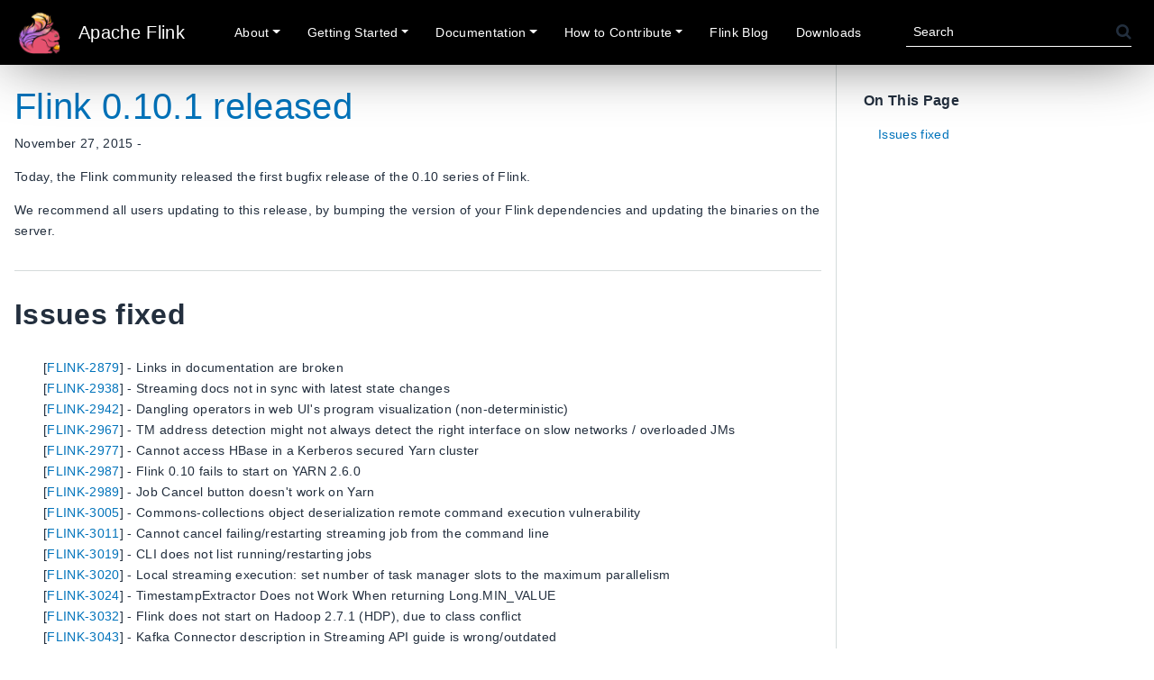

--- FILE ---
content_type: text/html
request_url: https://flink.apache.org/2015/11/27/flink-0.10.1-released/
body_size: 4180
content:

<!DOCTYPE html>
<html lang="en" dir=ZgotmplZ>

<head>
  


<link rel="stylesheet" href="/bootstrap/css/bootstrap.min.css">
<script src="/bootstrap/js/bootstrap.bundle.min.js"></script>
<link rel="stylesheet" type="text/css" href="/font-awesome/css/font-awesome.min.css">
<script src="/js/anchor.min.js"></script>
<script src="/js/flink.js"></script>
<link rel="canonical" href="https://flink.apache.org/2015/11/27/flink-0.10.1-released/">

  <meta charset="UTF-8">
<meta name="viewport" content="width=device-width, initial-scale=1.0">
<meta name="description" content="Today, the Flink community released the first bugfix release of the 0.10 series of Flink.
We recommend all users updating to this release, by bumping the version of your Flink dependencies and updating the binaries on the server.
Issues fixed # [FLINK-2879] - Links in documentation are broken [FLINK-2938] - Streaming docs not in sync with latest state changes [FLINK-2942] - Dangling operators in web UI&#39;s program visualization (non-deterministic) [FLINK-2967] - TM address detection might not always detect the right interface on slow networks / overloaded JMs [FLINK-2977] - Cannot access HBase in a Kerberos secured Yarn cluster [FLINK-2987] - Flink 0.">
<meta name="theme-color" content="#FFFFFF"><meta property="og:title" content="Flink 0.10.1 released" />
<meta property="og:description" content="Today, the Flink community released the first bugfix release of the 0.10 series of Flink.
We recommend all users updating to this release, by bumping the version of your Flink dependencies and updating the binaries on the server.
Issues fixed # [FLINK-2879] - Links in documentation are broken [FLINK-2938] - Streaming docs not in sync with latest state changes [FLINK-2942] - Dangling operators in web UI&#39;s program visualization (non-deterministic) [FLINK-2967] - TM address detection might not always detect the right interface on slow networks / overloaded JMs [FLINK-2977] - Cannot access HBase in a Kerberos secured Yarn cluster [FLINK-2987] - Flink 0." />
<meta property="og:type" content="article" />
<meta property="og:url" content="https://flink.apache.org/2015/11/27/flink-0.10.1-released/" /><meta property="article:section" content="posts" />
<meta property="article:published_time" content="2015-11-27T08:00:00+00:00" />
<meta property="article:modified_time" content="2015-11-27T08:00:00+00:00" />
<title>Flink 0.10.1 released | Apache Flink</title>
<link rel="manifest" href="/manifest.json">
<link rel="icon" href="/favicon.png" type="image/x-icon">
<link rel="stylesheet" href="/book.min.22eceb4d17baa9cdc0f57345edd6f215a40474022dfee39b63befb5fb3c596b5.css" integrity="sha256-IuzrTRe6qc3A9XNF7dbyFaQEdAIt/uObY777X7PFlrU=">
<script defer src="/en.search.min.ec7977129f2106979d8ee848362bba8faed3ae0ee724620a043090e029da674c.js" integrity="sha256-7Hl3Ep8hBpedjuhINiu6j67Trg7nJGIKBDCQ4CnaZ0w="></script>
<!--
Made with Book Theme
https://github.com/alex-shpak/hugo-book
-->

  <meta name="generator" content="Hugo 0.124.1">

    
    <script>
      var _paq = window._paq = window._paq || [];
       
       
      _paq.push(['disableCookies']);
       
      _paq.push(["setDomains", ["*.flink.apache.org","*.nightlies.apache.org/flink"]]);
      _paq.push(['trackPageView']);
      _paq.push(['enableLinkTracking']);
      (function() {
        var u="//analytics.apache.org/";
        _paq.push(['setTrackerUrl', u+'matomo.php']);
        _paq.push(['setSiteId', '1']);
        var d=document, g=d.createElement('script'), s=d.getElementsByTagName('script')[0];
        g.async=true; g.src=u+'matomo.js'; s.parentNode.insertBefore(g,s);
      })();
    </script>
    
</head>

<body dir=ZgotmplZ>
  


<header>
  <nav class="navbar navbar-expand-xl">
    <div class="container-fluid">
      <a class="navbar-brand" href="/">
        <img src="/img/logo/png/100/flink_squirrel_100_color.png" alt="Apache Flink" height="47" width="47" class="d-inline-block align-text-middle">
        <span>Apache Flink</span>
      </a>
      <button class="navbar-toggler" type="button" data-bs-toggle="collapse" data-bs-target="#navbarSupportedContent" aria-controls="navbarSupportedContent" aria-expanded="false" aria-label="Toggle navigation">
          <i class="fa fa-bars navbar-toggler-icon"></i>
      </button>
      <div class="collapse navbar-collapse" id="navbarSupportedContent">
        <ul class="navbar-nav">
          





    
      
  
    <li class="nav-item dropdown">
      <a class="nav-link dropdown-toggle" href="#" role="button" data-bs-toggle="dropdown" aria-expanded="false">About</a>
      <ul class="dropdown-menu">
        
          <li>
            
  
    <a class="dropdown-item" href="/what-is-flink/flink-architecture/">Architecture</a>
  

          </li>
        
          <li>
            
  
    <a class="dropdown-item" href="/what-is-flink/flink-applications/">Applications</a>
  

          </li>
        
          <li>
            
  
    <a class="dropdown-item" href="/what-is-flink/flink-operations/">Operations</a>
  

          </li>
        
          <li>
            
  
    <a class="dropdown-item" href="/what-is-flink/use-cases/">Use Cases</a>
  

          </li>
        
          <li>
            
  
    <a class="dropdown-item" href="/what-is-flink/powered-by/">Powered By</a>
  

          </li>
        
          <li>
            
  
    <a class="dropdown-item" href="/what-is-flink/roadmap/">Roadmap</a>
  

          </li>
        
          <li>
            
  
    <a class="dropdown-item" href="/what-is-flink/community/">Community & Project Info</a>
  

          </li>
        
          <li>
            
  
    <a class="dropdown-item" href="/what-is-flink/security/">Security</a>
  

          </li>
        
          <li>
            
  
    <a class="dropdown-item" href="/what-is-flink/special-thanks/">Special Thanks</a>
  

          </li>
        
      </ul>
    </li>
  

    
      
  
    <li class="nav-item dropdown">
      <a class="nav-link dropdown-toggle" href="#" role="button" data-bs-toggle="dropdown" aria-expanded="false">Getting Started</a>
      <ul class="dropdown-menu">
        
          <li>
            
  
    <a class="dropdown-item" href="https://nightlies.apache.org/flink/flink-docs-stable/docs/try-flink/local_installation/">With Flink<i class="link fa fa-external-link title" aria-hidden="true"></i>
    </a>
  

          </li>
        
          <li>
            
  
    <a class="dropdown-item" href="https://nightlies.apache.org/flink/flink-kubernetes-operator-docs-stable/docs/try-flink-kubernetes-operator/quick-start/">With Flink Kubernetes Operator<i class="link fa fa-external-link title" aria-hidden="true"></i>
    </a>
  

          </li>
        
          <li>
            
  
    <a class="dropdown-item" href="https://nightlies.apache.org/flink/flink-cdc-docs-stable/docs/get-started/introduction/">With Flink CDC<i class="link fa fa-external-link title" aria-hidden="true"></i>
    </a>
  

          </li>
        
          <li>
            
  
    <a class="dropdown-item" href="https://nightlies.apache.org/flink/flink-agents-docs-latest/docs/get-started/overview/">With Flink Agents<i class="link fa fa-external-link title" aria-hidden="true"></i>
    </a>
  

          </li>
        
          <li>
            
  
    <a class="dropdown-item" href="https://nightlies.apache.org/flink/flink-ml-docs-stable/docs/try-flink-ml/quick-start/">With Flink ML<i class="link fa fa-external-link title" aria-hidden="true"></i>
    </a>
  

          </li>
        
          <li>
            
  
    <a class="dropdown-item" href="https://nightlies.apache.org/flink/flink-docs-stable/docs/learn-flink/overview/">Training Course<i class="link fa fa-external-link title" aria-hidden="true"></i>
    </a>
  

          </li>
        
          <li>
            
  
    <a class="dropdown-item" href="https://nightlies.apache.org/flink/flink-statefun-docs-stable/getting-started/project-setup.html">With Flink Stateful Functions<i class="link fa fa-external-link title" aria-hidden="true"></i>
    </a>
  

          </li>
        
      </ul>
    </li>
  

    
      
  
    <li class="nav-item dropdown">
      <a class="nav-link dropdown-toggle" href="#" role="button" data-bs-toggle="dropdown" aria-expanded="false">Documentation</a>
      <ul class="dropdown-menu">
        
          <li>
            
  
    <a class="dropdown-item" href="https://nightlies.apache.org/flink/flink-docs-stable/">Flink 2.2 (stable)<i class="link fa fa-external-link title" aria-hidden="true"></i>
    </a>
  

          </li>
        
          <li>
            
  
    <a class="dropdown-item" href="https://nightlies.apache.org/flink/flink-docs-lts/">Flink 1.20 (LTS)<i class="link fa fa-external-link title" aria-hidden="true"></i>
    </a>
  

          </li>
        
          <li>
            
  
    <a class="dropdown-item" href="https://nightlies.apache.org/flink/flink-docs-master/">Flink Master (snapshot)<i class="link fa fa-external-link title" aria-hidden="true"></i>
    </a>
  

          </li>
        
          <li>
            
  
    <a class="dropdown-item" href="https://nightlies.apache.org/flink/flink-kubernetes-operator-docs-stable/">Kubernetes Operator 1.13 (latest)<i class="link fa fa-external-link title" aria-hidden="true"></i>
    </a>
  

          </li>
        
          <li>
            
  
    <a class="dropdown-item" href="https://nightlies.apache.org/flink/flink-kubernetes-operator-docs-main">Kubernetes Operator Main (snapshot)<i class="link fa fa-external-link title" aria-hidden="true"></i>
    </a>
  

          </li>
        
          <li>
            
  
    <a class="dropdown-item" href="https://nightlies.apache.org/flink/flink-cdc-docs-stable">CDC 3.5 (stable)<i class="link fa fa-external-link title" aria-hidden="true"></i>
    </a>
  

          </li>
        
          <li>
            
  
    <a class="dropdown-item" href="https://nightlies.apache.org/flink/flink-cdc-docs-master">CDC Master (snapshot)<i class="link fa fa-external-link title" aria-hidden="true"></i>
    </a>
  

          </li>
        
          <li>
            
  
    <a class="dropdown-item" href="https://nightlies.apache.org/flink/flink-agents-docs-latest/">Agents 0.1 (latest)<i class="link fa fa-external-link title" aria-hidden="true"></i>
    </a>
  

          </li>
        
          <li>
            
  
    <a class="dropdown-item" href="https://nightlies.apache.org/flink/flink-agents-docs-main/">Agents Main (snapshot)<i class="link fa fa-external-link title" aria-hidden="true"></i>
    </a>
  

          </li>
        
          <li>
            
  
    <a class="dropdown-item" href="https://nightlies.apache.org/flink/flink-ml-docs-stable/">ML 2.3 (stable)<i class="link fa fa-external-link title" aria-hidden="true"></i>
    </a>
  

          </li>
        
          <li>
            
  
    <a class="dropdown-item" href="https://nightlies.apache.org/flink/flink-ml-docs-master">ML Master (snapshot)<i class="link fa fa-external-link title" aria-hidden="true"></i>
    </a>
  

          </li>
        
          <li>
            
  
    <a class="dropdown-item" href="https://nightlies.apache.org/flink/flink-statefun-docs-stable/">Stateful Functions 3.3 (stable)<i class="link fa fa-external-link title" aria-hidden="true"></i>
    </a>
  

          </li>
        
          <li>
            
  
    <a class="dropdown-item" href="https://nightlies.apache.org/flink/flink-statefun-docs-master">Stateful Functions Master (snapshot)<i class="link fa fa-external-link title" aria-hidden="true"></i>
    </a>
  

          </li>
        
      </ul>
    </li>
  

    
      
  
    <li class="nav-item dropdown">
      <a class="nav-link dropdown-toggle" href="#" role="button" data-bs-toggle="dropdown" aria-expanded="false">How to Contribute</a>
      <ul class="dropdown-menu">
        
          <li>
            
  
    <a class="dropdown-item" href="/how-to-contribute/overview/">Overview</a>
  

          </li>
        
          <li>
            
  
    <a class="dropdown-item" href="/how-to-contribute/contribute-code/">Contribute Code</a>
  

          </li>
        
          <li>
            
  
    <a class="dropdown-item" href="/how-to-contribute/reviewing-prs/">Review Pull Requests</a>
  

          </li>
        
          <li>
            
  
    <a class="dropdown-item" href="/how-to-contribute/code-style-and-quality-preamble/">Code Style and Quality Guide</a>
  

          </li>
        
          <li>
            
  
    <a class="dropdown-item" href="/how-to-contribute/contribute-documentation/">Contribute Documentation</a>
  

          </li>
        
          <li>
            
  
    <a class="dropdown-item" href="/how-to-contribute/documentation-style-guide/">Documentation Style Guide</a>
  

          </li>
        
          <li>
            
  
    <a class="dropdown-item" href="/how-to-contribute/improve-website/">Contribute to the Website</a>
  

          </li>
        
          <li>
            
  
    <a class="dropdown-item" href="/how-to-contribute/getting-help/">Getting Help</a>
  

          </li>
        
      </ul>
    </li>
  

    


    
      
  
    <li class="nav-item">
      
  
    <a class="nav-link" href="/posts/">Flink Blog</a>
  

    </li>
  

    
      
  
    <li class="nav-item">
      
  
    <a class="nav-link" href="/downloads/">Downloads</a>
  

    </li>
  

    


    









        </ul>
        <div class="book-search">
          <div class="book-search-spinner hidden">
            <i class="fa fa-refresh fa-spin"></i>
          </div>
          <form class="search-bar d-flex" onsubmit="return false;"su>
            <input type="text" id="book-search-input" placeholder="Search" aria-label="Search" maxlength="64" data-hotkeys="s/">
            <i class="fa fa-search search"></i>
            <i class="fa fa-circle-o-notch fa-spin spinner"></i>
          </form>
          <div class="book-search-spinner hidden"></div>
          <ul id="book-search-results"></ul>
        </div>
      </div>
    </div>
  </nav>
  <div class="navbar-clearfix"></div>
</header>
 
  
      <main class="flex">
        <section class="container book-page">
          
<article class="markdown">
    <h1>
        <a href="/2015/11/27/flink-0.10.1-released/">Flink 0.10.1 released</a>
    </h1>
    


  November 27, 2015 -





    <p><p>Today, the Flink community released the first bugfix release of the 0.10 series of Flink.</p>
<p>We recommend all users updating to this release, by bumping the version of your Flink dependencies and updating the binaries on the server.</p>
<h2 id="issues-fixed">
  Issues fixed
  <a class="anchor" href="#issues-fixed">#</a>
</h2>
<ul class="list-unstyled">
<li>[<a href='https://issues.apache.org/jira/browse/FLINK-2879'>FLINK-2879</a>] -         Links in documentation are broken
</li>
<li>[<a href='https://issues.apache.org/jira/browse/FLINK-2938'>FLINK-2938</a>] -         Streaming docs not in sync with latest state changes
</li>
<li>[<a href='https://issues.apache.org/jira/browse/FLINK-2942'>FLINK-2942</a>] -         Dangling operators in web UI&#39;s program visualization (non-deterministic)
</li>
<li>[<a href='https://issues.apache.org/jira/browse/FLINK-2967'>FLINK-2967</a>] -         TM address detection might not always detect the right interface on slow networks / overloaded JMs
</li>
<li>[<a href='https://issues.apache.org/jira/browse/FLINK-2977'>FLINK-2977</a>] -         Cannot access HBase in a Kerberos secured Yarn cluster
</li>
<li>[<a href='https://issues.apache.org/jira/browse/FLINK-2987'>FLINK-2987</a>] -         Flink 0.10 fails to start on YARN 2.6.0
</li>
<li>[<a href='https://issues.apache.org/jira/browse/FLINK-2989'>FLINK-2989</a>] -         Job Cancel button doesn&#39;t work on Yarn
</li>
<li>[<a href='https://issues.apache.org/jira/browse/FLINK-3005'>FLINK-3005</a>] -         Commons-collections object deserialization remote command execution vulnerability
</li>
<li>[<a href='https://issues.apache.org/jira/browse/FLINK-3011'>FLINK-3011</a>] -         Cannot cancel failing/restarting streaming job from the command line
</li>
<li>[<a href='https://issues.apache.org/jira/browse/FLINK-3019'>FLINK-3019</a>] -         CLI does not list running/restarting jobs
</li>
<li>[<a href='https://issues.apache.org/jira/browse/FLINK-3020'>FLINK-3020</a>] -         Local streaming execution: set number of task manager slots to the maximum parallelism
</li>
<li>[<a href='https://issues.apache.org/jira/browse/FLINK-3024'>FLINK-3024</a>] -         TimestampExtractor Does not Work When returning Long.MIN_VALUE
</li>
<li>[<a href='https://issues.apache.org/jira/browse/FLINK-3032'>FLINK-3032</a>] -         Flink does not start on Hadoop 2.7.1 (HDP), due to class conflict
</li>
<li>[<a href='https://issues.apache.org/jira/browse/FLINK-3043'>FLINK-3043</a>] -         Kafka Connector description in Streaming API guide is wrong/outdated
</li>
<li>[<a href='https://issues.apache.org/jira/browse/FLINK-3047'>FLINK-3047</a>] -         Local batch execution: set number of task manager slots to the maximum parallelism
</li>
<li>[<a href='https://issues.apache.org/jira/browse/FLINK-3052'>FLINK-3052</a>] -         Optimizer does not push properties out of bulk iterations
</li>
<li>[<a href='https://issues.apache.org/jira/browse/FLINK-2966'>FLINK-2966</a>] -         Improve the way job duration is reported on web frontend.
</li>
<li>[<a href='https://issues.apache.org/jira/browse/FLINK-2974'>FLINK-2974</a>] -         Add periodic offset commit to Kafka Consumer if checkpointing is disabled
</li>
<li>[<a href='https://issues.apache.org/jira/browse/FLINK-3028'>FLINK-3028</a>] -         Cannot cancel restarting job via web frontend
</li>
<li>[<a href='https://issues.apache.org/jira/browse/FLINK-3040'>FLINK-3040</a>] -         Add docs describing how to configure State Backends
</li>
<li>[<a href='https://issues.apache.org/jira/browse/FLINK-3041'>FLINK-3041</a>] -         Twitter Streaming Description section of Streaming Programming guide refers to an incorrect example &#39;TwitterLocal&#39;
</li>
</ul>
</p>
</article>

          



  
    
    <div class="edit-this-page">
      <p>
        <a href="https://cwiki.apache.org/confluence/display/FLINK/Flink+Translation+Specifications">Want to contribute translation?</a>
      </p>
      <p>
        <a href="//github.com/apache/flink-web/edit/asf-site/docs/content/posts/2015-11-27-release-0.10.1.md">
          Edit This Page<i class="fa fa-edit fa-fw"></i> 
        </a>
      </p>
    </div>

        </section>
        
          <aside class="book-toc">
            


<nav id="TableOfContents"><h3>On This Page <a href="javascript:void(0)" class="toc" onclick="collapseToc()"><i class="fa fa-times" aria-hidden="true"></i></a></h3>
  <ul>
    <li>
      <ul>
        <li><a href="#issues-fixed">Issues fixed</a></li>
      </ul>
    </li>
  </ul>
</nav>


          </aside>
          <aside class="expand-toc hidden">
            <a class="toc" onclick="expandToc()" href="javascript:void(0)">
              <i class="fa fa-bars" aria-hidden="true"></i>
            </a>
          </aside>
        
      </main>

      <footer>
        


<div class="separator"></div>
<div class="panels">
  <div class="wrapper">
      <div class="panel">
        <ul>
          <li>
            <a href="https://flink-packages.org/">flink-packages.org</a>
          </li>
          <li>
            <a href="https://www.apache.org/">Apache Software Foundation</a>
          </li>
          <li>
            <a href="https://www.apache.org/licenses/">License</a>
          </li>
          
          
          
            
          
            
          
          

          
            
              
            
          
            
              
                <li>
                  <a  href="/zh/">
                    <i class="fa fa-globe" aria-hidden="true"></i>&nbsp;中文版
                  </a>
                </li>
              
            
          
       </ul>
      </div>
      <div class="panel">
        <ul>
          <li>
            <a href="/what-is-flink/security">Security</a-->
          </li>
          <li>
            <a href="https://www.apache.org/foundation/sponsorship.html">Donate</a>
          </li>
          <li>
            <a href="https://www.apache.org/foundation/thanks.html">Thanks</a>
          </li>
       </ul>
      </div>
      <div class="panel icons">
        <div>
          <a href="/posts">
            <div class="icon flink-blog-icon"></div>
            <span>Flink blog</span>
          </a>
        </div>
        <div>
          <a href="https://github.com/apache/flink">
            <div class="icon flink-github-icon"></div>
            <span>Github</span>
          </a>
        </div>
        <div>
          <a href="https://twitter.com/apacheflink">
            <div class="icon flink-twitter-icon"></div>
            <span>Twitter</span>
          </a>
        </div>
      </div>
  </div>
</div>

<hr/>

<div class="container disclaimer">
  <p>The contents of this website are © 2024 Apache Software Foundation under the terms of the Apache License v2. Apache Flink, Flink, and the Flink logo are either registered trademarks or trademarks of The Apache Software Foundation in the United States and other countries.</p>
</div>



      </footer>
    
  </body>
</html>








--- FILE ---
content_type: text/css
request_url: https://flink.apache.org/book.min.22eceb4d17baa9cdc0f57345edd6f215a40474022dfee39b63befb5fb3c596b5.css
body_size: 8252
content:
.navbar{--bs-navbar-color:var(--navbar-text-color);--bs-navbar-hover-color:var(--navbar-text-color);--bs-navbar-padding-y:0;--bs-navbar-active-color:var(--navbar-text-color)}ul.navbar-nav{--bs-nav-link-font-size:14px;--bs-nav-link-font-weight:400;--bs-nav-link-padding-x:25px;--bs-nav-link-padding-y:0}ul.navbar-nav .nav-link{--bs-navbar-nav-link-padding-x:0;--bs-navbar-nav-link-padding-y:0}.dropdown-menu{--bs-dropdown-spacer:10px;--bs-dropdown-border-radius:0;--bs-dropdown-border-width:0;--bs-dropdown-bg:var(--navbar-dropdown-background-color);--bs-dropdown-padding-x:0;--bs-dropdown-padding-y:0;--bs-dropdown-item-padding-y:20px;--bs-dropdown-link-color:var(--navbar-text-color);--bs-dropdown-font-size:14px}:root{--color-link:#0073BB;--color-hover-link:#0A4A74;--color-visited-link:var(--color-link);--color-hover-visited-link:var(--color-hover-link);--footer-background-color:#F2F3F380;--footer-link-color:var(--body-font-color);--footer-link-hover-color:#0A4A74;--footer-link-visited-color:var(--body-font-color);--footer-link-visited-hover-color:#6B40B2;--body-background:white;--body-background-alt:#F2F3F3;--body-font-color:#232F3E;--button-text-color:#232f3e;--button-background-color:#C679D4;--button-hover-text-color:#232f3e;--button-hover-background-color:#B26DBF;--button-pressed-text-color:#232f3e;--button-pressed-background-color:#9E61AA;--hero-font-color:white;--border-color:#D5DBDB;--toc-border-color:var(--border-color);--toc-expand-font-color:white;--toc-collapse-font-color:var(--body-background);--toc-collapse-background-color:white;--toc-collapse-hover-font-color:rgba(--body-background);--toc-collapse-hover-background-color:rgba(255, 255, 255, 0.6);--table-header-background-color:rgba(0, 0, 0, 0.8);--table-header-text-color:white;--button-accent:#17202C;--icon-filter:none;--card-background-color:white;--hint-color-info:#6bf;--hint-color-warning:#fd6;--hint-color-danger:#f66;--accent-color:#7A3587;--navbar-background-colour:black;--navbar-text-color:white;--navbar-accent-color:var(--accent-color);--navbar-dropdown-background-color:#2a2e33;--navbar-dropdown-hover-background-color:var(--navbar-accent-color);--navbar-dropdown-hover-text-color:var(--navbar-text-color);--code-inline-block-background-color:#EAEDED;--code-inline-block-text-color:#232F3E;--powered-by-flink-background-colour:white}/*!normalize.css v8.0.1 | MIT License | github.com/necolas/normalize.css*/html{line-height:1.15;-webkit-text-size-adjust:100%}body{margin:0}main{display:block}h1{font-size:2em;margin:.67em 0}hr{box-sizing:content-box;height:0;overflow:visible}pre{font-family:monospace,monospace;font-size:1em}a{background-color:transparent}abbr[title]{border-bottom:none;text-decoration:underline;text-decoration:underline dotted}b,strong{font-weight:bolder}code,kbd,samp{font-family:monospace,monospace;font-size:1em}small{font-size:80%}sub,sup{font-size:75%;line-height:0;position:relative;vertical-align:baseline}sub{bottom:-.25em}sup{top:-.5em}img{border-style:none}button,input,optgroup,select,textarea{font-family:inherit;font-size:100%;line-height:1.15;margin:0}button,input{overflow:visible}button,select{text-transform:none}button,[type=button],[type=reset],[type=submit]{-webkit-appearance:button}button::-moz-focus-inner,[type=button]::-moz-focus-inner,[type=reset]::-moz-focus-inner,[type=submit]::-moz-focus-inner{border-style:none;padding:0}button:-moz-focusring,[type=button]:-moz-focusring,[type=reset]:-moz-focusring,[type=submit]:-moz-focusring{outline:1px dotted ButtonText}fieldset{padding:.35em .75em .625em}legend{box-sizing:border-box;color:inherit;display:table;max-width:100%;padding:0;white-space:normal}progress{vertical-align:baseline}textarea{overflow:auto}[type=checkbox],[type=radio]{box-sizing:border-box;padding:0}[type=number]::-webkit-inner-spin-button,[type=number]::-webkit-outer-spin-button{height:auto}[type=search]{-webkit-appearance:textfield;outline-offset:-2px}[type=search]::-webkit-search-decoration{-webkit-appearance:none}::-webkit-file-upload-button{-webkit-appearance:button;font:inherit}details{display:block}summary{display:list-item}template{display:none}[hidden]{display:none}.flex{display:flex}.flex-auto{flex:auto}.flex-even{flex:1 1}.flex-wrap{flex-wrap:wrap}.justify-start{justify-content:flex-start}.justify-end{justify-content:flex-end}.justify-center{justify-content:center}.justify-between{justify-content:space-between}.align-center{align-items:center}.mx-auto{margin:0 auto}.text-center{text-align:center}.text-left{text-align:left}.text-right{text-align:right}.hidden{display:none}input.toggle{height:0;width:0;overflow:hidden;opacity:0;position:absolute}.clearfix::after{content:"";display:table;clear:both}html{font-size:16px;scroll-behavior:smooth;touch-action:manipulation}body{min-width:20rem;color:var(--body-font-color);background:var(--body-background);letter-spacing:.33px;font-weight:400;text-rendering:optimizeLegibility;-webkit-font-smoothing:antialiased;-moz-osx-font-smoothing:grayscale;box-sizing:border-box}body *{box-sizing:inherit}h1,h2,h3,h4,h5{font-weight:400}a{text-decoration:none;color:var(--color-link)}img{vertical-align:baseline}:focus{outline-style:auto;outline-color:currentColor;outline-color:-webkit-focus-ring-color}aside nav ul{padding:0;margin:0;list-style:none}aside nav ul li{margin:1em 0;position:relative}aside nav ul a{display:block}aside nav ul a:hover{opacity:.5}aside nav ul ul{padding-inline-start:1rem}ul.pagination{display:flex;justify-content:center;list-style-type:none}ul.pagination .page-item a{padding:1rem}.container{max-width:100rem;margin:0 auto}.book-icon{filter:var(--icon-filter)}.book-brand{margin-top:0}.book-brand img{height:1.5em;width:auto;vertical-align:middle;margin-inline-end:.5rem}.book-menu{flex:0 0 16rem;font-size:.875rem}.book-menu nav{width:16rem;padding:1rem;background:var(--body-background);position:fixed;top:0;bottom:0;overflow-x:hidden;overflow-y:auto}.book-menu a,.book-menu label{color:inherit;cursor:pointer;word-wrap:break-word}.book-menu a.active{color:var(--color-link)}.book-menu input.toggle+label+ul{display:none}.book-menu input.toggle:checked+label+ul{display:block}.book-section-flat{margin-bottom:2rem}.book-section-flat:not(:first-child){margin-top:2rem}.book-section-flat>a,.book-section-flat>span,.book-section-flat>label{font-weight:bolder}.book-section-flat>ul{padding-inline-start:0}.book-page{min-width:20rem;flex-grow:1;padding:1rem}.book-post{margin-bottom:3rem}.book-header{display:none;margin-bottom:1rem}.book-header label{line-height:0}.book-search{position:relative;margin:1rem 0;border-bottom:1px solid transparent}.book-search input{width:100%;padding:.5rem;border:0;border-radius:.25rem;background:var(--gray-100);color:var(--body-font-color)}.book-search input:required+.book-search-spinner{display:block}.book-search .book-search-spinner{position:absolute;top:0;margin:.5rem;margin-inline-start:calc(100% - 1.5rem);width:1rem;height:1rem;border:1px solid transparent;border-top-color:var(--body-font-color);border-radius:50%;animation:spin 1s ease infinite}@keyframes spin{100%{transform:rotate(360deg)}}.book-search small{opacity:.5}.book-toc{flex:0 0 16rem;font-size:.75rem}.book-toc nav{width:16rem;padding:1rem;position:fixed;top:0;bottom:0;overflow-x:hidden;overflow-y:auto}.book-toc img{height:1em}.book-toc nav>ul>li:first-child{margin-top:0}.book-footer{padding-top:1rem;font-size:.875rem}.book-footer img{height:1em;margin-inline-end:.5rem}.book-comments{margin-top:1rem}.book-languages{position:relative;overflow:visible;padding:1rem;margin:-1rem}.book-languages ul{margin:0;padding:0;list-style:none}.book-languages ul li{white-space:nowrap;cursor:pointer}.book-languages:hover .book-languages-list,.book-languages:focus .book-languages-list,.book-languages:focus-within .book-languages-list{display:block}.book-languages .book-languages-list{display:none;position:absolute;bottom:100%;left:0;padding:.5rem 0;background:var(--body-background);box-shadow:0 0 .25rem rgba(0,0,0,.1)}.book-languages .book-languages-list li img{opacity:.25}.book-languages .book-languages-list li.active img,.book-languages .book-languages-list li:hover img{opacity:initial}.book-languages .book-languages-list a{color:inherit;padding:.5rem 1rem}.book-home{padding:1rem}aside nav,.book-page,.book-header aside,.markdown{transition:.2s ease-in-out;transition-property:transform,margin,opacity,visibility;will-change:transform,margin,opacity}@media screen and (max-width:56rem){#menu-control,#toc-control{display:inline}.book-menu{visibility:hidden;margin-inline-start:-16rem;font-size:16px;z-index:1}.book-toc{display:none}.book-header{display:block}#menu-control:focus~main label[for=menu-control]{outline-style:auto;outline-color:currentColor;outline-color:-webkit-focus-ring-color}#menu-control:checked~main .book-menu{visibility:initial}#menu-control:checked~main .book-menu nav{transform:translateX(16rem);box-shadow:0 0 .5rem rgba(0,0,0,.1)}#menu-control:checked~main .book-page{opacity:.25}#menu-control:checked~main .book-menu-overlay{display:block;position:absolute;top:0;bottom:0;left:0;right:0}#toc-control:focus~main label[for=toc-control]{outline-style:auto;outline-color:currentColor;outline-color:-webkit-focus-ring-color}#toc-control:checked~main .book-header aside{display:block}body[dir=rtl] #menu-control:checked+main .book-menu nav{transform:translateX(-16rem)}}@media screen and (min-width:100rem){.book-page,.book-menu nav,.book-toc nav{padding:2rem 1rem}}body{font-family:helvetica neue,Helvetica,Arial,sans-serif}code{font-family:menlo,lucida console,monospace}@font-face{font-family:glyphicons halflings;src:url(../font-glyphicons/glyphicons-halflings-regular.eot);src:url(../font-glyphicons/glyphicons-halflings-regular.eot?#iefix)format("embedded-opentype"),url(../font-glyphicons/glyphicons-halflings-regular.woff2)format("woff2"),url(../font-glyphicons/glyphicons-halflings-regular.woff)format("woff"),url(../font-glyphicons/glyphicons-halflings-regular.ttf)format("truetype"),url(../font-glyphicons/glyphicons-halflings-regular.svg#glyphicons_halflingsregular)format("svg")}.glyphicon{position:relative;top:1px;display:inline-block;font-family:glyphicons halflings;font-style:normal;font-weight:400;line-height:1;-webkit-font-smoothing:antialiased;-moz-osx-font-smoothing:grayscale}.glyphicon-asterisk:before{content:"\2a"}.glyphicon-plus:before{content:"\2b"}.glyphicon-eur:before,.glyphicon-euro:before{content:"\20ac"}.glyphicon-minus:before{content:"\2212"}.glyphicon-cloud:before{content:"\2601"}.glyphicon-envelope:before{content:"\2709"}.glyphicon-pencil:before{content:"\270f"}.glyphicon-glass:before{content:"\e001"}.glyphicon-music:before{content:"\e002"}.glyphicon-search:before{content:"\e003"}.glyphicon-heart:before{content:"\e005"}.glyphicon-star:before{content:"\e006"}.glyphicon-star-empty:before{content:"\e007"}.glyphicon-user:before{content:"\e008"}.glyphicon-film:before{content:"\e009"}.glyphicon-th-large:before{content:"\e010"}.glyphicon-th:before{content:"\e011"}.glyphicon-th-list:before{content:"\e012"}.glyphicon-ok:before{content:"\e013"}.glyphicon-remove:before{content:"\e014"}.glyphicon-zoom-in:before{content:"\e015"}.glyphicon-zoom-out:before{content:"\e016"}.glyphicon-off:before{content:"\e017"}.glyphicon-signal:before{content:"\e018"}.glyphicon-cog:before{content:"\e019"}.glyphicon-trash:before{content:"\e020"}.glyphicon-home:before{content:"\e021"}.glyphicon-file:before{content:"\e022"}.glyphicon-time:before{content:"\e023"}.glyphicon-road:before{content:"\e024"}.glyphicon-download-alt:before{content:"\e025"}.glyphicon-download:before{content:"\e026"}.glyphicon-upload:before{content:"\e027"}.glyphicon-inbox:before{content:"\e028"}.glyphicon-play-circle:before{content:"\e029"}.glyphicon-repeat:before{content:"\e030"}.glyphicon-refresh:before{content:"\e031"}.glyphicon-list-alt:before{content:"\e032"}.glyphicon-lock:before{content:"\e033"}.glyphicon-flag:before{content:"\e034"}.glyphicon-headphones:before{content:"\e035"}.glyphicon-volume-off:before{content:"\e036"}.glyphicon-volume-down:before{content:"\e037"}.glyphicon-volume-up:before{content:"\e038"}.glyphicon-qrcode:before{content:"\e039"}.glyphicon-barcode:before{content:"\e040"}.glyphicon-tag:before{content:"\e041"}.glyphicon-tags:before{content:"\e042"}.glyphicon-book:before{content:"\e043"}.glyphicon-bookmark:before{content:"\e044"}.glyphicon-print:before{content:"\e045"}.glyphicon-camera:before{content:"\e046"}.glyphicon-font:before{content:"\e047"}.glyphicon-bold:before{content:"\e048"}.glyphicon-italic:before{content:"\e049"}.glyphicon-text-height:before{content:"\e050"}.glyphicon-text-width:before{content:"\e051"}.glyphicon-align-left:before{content:"\e052"}.glyphicon-align-center:before{content:"\e053"}.glyphicon-align-right:before{content:"\e054"}.glyphicon-align-justify:before{content:"\e055"}.glyphicon-list:before{content:"\e056"}.glyphicon-indent-left:before{content:"\e057"}.glyphicon-indent-right:before{content:"\e058"}.glyphicon-facetime-video:before{content:"\e059"}.glyphicon-picture:before{content:"\e060"}.glyphicon-map-marker:before{content:"\e062"}.glyphicon-adjust:before{content:"\e063"}.glyphicon-tint:before{content:"\e064"}.glyphicon-edit:before{content:"\e065"}.glyphicon-share:before{content:"\e066"}.glyphicon-check:before{content:"\e067"}.glyphicon-move:before{content:"\e068"}.glyphicon-step-backward:before{content:"\e069"}.glyphicon-fast-backward:before{content:"\e070"}.glyphicon-backward:before{content:"\e071"}.glyphicon-play:before{content:"\e072"}.glyphicon-pause:before{content:"\e073"}.glyphicon-stop:before{content:"\e074"}.glyphicon-forward:before{content:"\e075"}.glyphicon-fast-forward:before{content:"\e076"}.glyphicon-step-forward:before{content:"\e077"}.glyphicon-eject:before{content:"\e078"}.glyphicon-chevron-left:before{content:"\e079"}.glyphicon-chevron-right:before{content:"\e080"}.glyphicon-plus-sign:before{content:"\e081"}.glyphicon-minus-sign:before{content:"\e082"}.glyphicon-remove-sign:before{content:"\e083"}.glyphicon-ok-sign:before{content:"\e084"}.glyphicon-question-sign:before{content:"\e085"}.glyphicon-info-sign:before{content:"\e086"}.glyphicon-screenshot:before{content:"\e087"}.glyphicon-remove-circle:before{content:"\e088"}.glyphicon-ok-circle:before{content:"\e089"}.glyphicon-ban-circle:before{content:"\e090"}.glyphicon-arrow-left:before{content:"\e091"}.glyphicon-arrow-right:before{content:"\e092"}.glyphicon-arrow-up:before{content:"\e093"}.glyphicon-arrow-down:before{content:"\e094"}.glyphicon-share-alt:before{content:"\e095"}.glyphicon-resize-full:before{content:"\e096"}.glyphicon-resize-small:before{content:"\e097"}.glyphicon-exclamation-sign:before{content:"\e101"}.glyphicon-gift:before{content:"\e102"}.glyphicon-leaf:before{content:"\e103"}.glyphicon-fire:before{content:"\e104"}.glyphicon-eye-open:before{content:"\e105"}.glyphicon-eye-close:before{content:"\e106"}.glyphicon-warning-sign:before{content:"\e107"}.glyphicon-plane:before{content:"\e108"}.glyphicon-calendar:before{content:"\e109"}.glyphicon-random:before{content:"\e110"}.glyphicon-comment:before{content:"\e111"}.glyphicon-magnet:before{content:"\e112"}.glyphicon-chevron-up:before{content:"\e113"}.glyphicon-chevron-down:before{content:"\e114"}.glyphicon-retweet:before{content:"\e115"}.glyphicon-shopping-cart:before{content:"\e116"}.glyphicon-folder-close:before{content:"\e117"}.glyphicon-folder-open:before{content:"\e118"}.glyphicon-resize-vertical:before{content:"\e119"}.glyphicon-resize-horizontal:before{content:"\e120"}.glyphicon-hdd:before{content:"\e121"}.glyphicon-bullhorn:before{content:"\e122"}.glyphicon-bell:before{content:"\e123"}.glyphicon-certificate:before{content:"\e124"}.glyphicon-thumbs-up:before{content:"\e125"}.glyphicon-thumbs-down:before{content:"\e126"}.glyphicon-hand-right:before{content:"\e127"}.glyphicon-hand-left:before{content:"\e128"}.glyphicon-hand-up:before{content:"\e129"}.glyphicon-hand-down:before{content:"\e130"}.glyphicon-circle-arrow-right:before{content:"\e131"}.glyphicon-circle-arrow-left:before{content:"\e132"}.glyphicon-circle-arrow-up:before{content:"\e133"}.glyphicon-circle-arrow-down:before{content:"\e134"}.glyphicon-globe:before{content:"\e135"}.glyphicon-wrench:before{content:"\e136"}.glyphicon-tasks:before{content:"\e137"}.glyphicon-filter:before{content:"\e138"}.glyphicon-briefcase:before{content:"\e139"}.glyphicon-fullscreen:before{content:"\e140"}.glyphicon-dashboard:before{content:"\e141"}.glyphicon-paperclip:before{content:"\e142"}.glyphicon-heart-empty:before{content:"\e143"}.glyphicon-link:before{content:"\e144"}.glyphicon-phone:before{content:"\e145"}.glyphicon-pushpin:before{content:"\e146"}.glyphicon-usd:before{content:"\e148"}.glyphicon-gbp:before{content:"\e149"}.glyphicon-sort:before{content:"\e150"}.glyphicon-sort-by-alphabet:before{content:"\e151"}.glyphicon-sort-by-alphabet-alt:before{content:"\e152"}.glyphicon-sort-by-order:before{content:"\e153"}.glyphicon-sort-by-order-alt:before{content:"\e154"}.glyphicon-sort-by-attributes:before{content:"\e155"}.glyphicon-sort-by-attributes-alt:before{content:"\e156"}.glyphicon-unchecked:before{content:"\e157"}.glyphicon-expand:before{content:"\e158"}.glyphicon-collapse-down:before{content:"\e159"}.glyphicon-collapse-up:before{content:"\e160"}.glyphicon-log-in:before{content:"\e161"}.glyphicon-flash:before{content:"\e162"}.glyphicon-log-out:before{content:"\e163"}.glyphicon-new-window:before{content:"\e164"}.glyphicon-record:before{content:"\e165"}.glyphicon-save:before{content:"\e166"}.glyphicon-open:before{content:"\e167"}.glyphicon-saved:before{content:"\e168"}.glyphicon-import:before{content:"\e169"}.glyphicon-export:before{content:"\e170"}.glyphicon-send:before{content:"\e171"}.glyphicon-floppy-disk:before{content:"\e172"}.glyphicon-floppy-saved:before{content:"\e173"}.glyphicon-floppy-remove:before{content:"\e174"}.glyphicon-floppy-save:before{content:"\e175"}.glyphicon-floppy-open:before{content:"\e176"}.glyphicon-credit-card:before{content:"\e177"}.glyphicon-transfer:before{content:"\e178"}.glyphicon-cutlery:before{content:"\e179"}.glyphicon-header:before{content:"\e180"}.glyphicon-compressed:before{content:"\e181"}.glyphicon-earphone:before{content:"\e182"}.glyphicon-phone-alt:before{content:"\e183"}.glyphicon-tower:before{content:"\e184"}.glyphicon-stats:before{content:"\e185"}.glyphicon-sd-video:before{content:"\e186"}.glyphicon-hd-video:before{content:"\e187"}.glyphicon-subtitles:before{content:"\e188"}.glyphicon-sound-stereo:before{content:"\e189"}.glyphicon-sound-dolby:before{content:"\e190"}.glyphicon-sound-5-1:before{content:"\e191"}.glyphicon-sound-6-1:before{content:"\e192"}.glyphicon-sound-7-1:before{content:"\e193"}.glyphicon-copyright-mark:before{content:"\e194"}.glyphicon-registration-mark:before{content:"\e195"}.glyphicon-cloud-download:before{content:"\e197"}.glyphicon-cloud-upload:before{content:"\e198"}.glyphicon-tree-conifer:before{content:"\e199"}.glyphicon-tree-deciduous:before{content:"\e200"}.glyphicon-cd:before{content:"\e201"}.glyphicon-save-file:before{content:"\e202"}.glyphicon-open-file:before{content:"\e203"}.glyphicon-level-up:before{content:"\e204"}.glyphicon-copy:before{content:"\e205"}.glyphicon-paste:before{content:"\e206"}.glyphicon-alert:before{content:"\e209"}.glyphicon-equalizer:before{content:"\e210"}.glyphicon-king:before{content:"\e211"}.glyphicon-queen:before{content:"\e212"}.glyphicon-pawn:before{content:"\e213"}.glyphicon-bishop:before{content:"\e214"}.glyphicon-knight:before{content:"\e215"}.glyphicon-baby-formula:before{content:"\e216"}.glyphicon-tent:before{content:"\26fa"}.glyphicon-blackboard:before{content:"\e218"}.glyphicon-bed:before{content:"\e219"}.glyphicon-apple:before{content:"\f8ff"}.glyphicon-erase:before{content:"\e221"}.glyphicon-hourglass:before{content:"\231b"}.glyphicon-lamp:before{content:"\e223"}.glyphicon-duplicate:before{content:"\e224"}.glyphicon-piggy-bank:before{content:"\e225"}.glyphicon-scissors:before{content:"\e226"}.glyphicon-bitcoin:before{content:"\e227"}.glyphicon-btc:before{content:"\e227"}.glyphicon-xbt:before{content:"\e227"}.glyphicon-yen:before{content:"\00a5"}.glyphicon-jpy:before{content:"\00a5"}.glyphicon-ruble:before{content:"\20bd"}.glyphicon-rub:before{content:"\20bd"}.glyphicon-scale:before{content:"\e230"}.glyphicon-ice-lolly:before{content:"\e231"}.glyphicon-ice-lolly-tasted:before{content:"\e232"}.glyphicon-education:before{content:"\e233"}.glyphicon-option-horizontal:before{content:"\e234"}.glyphicon-option-vertical:before{content:"\e235"}.glyphicon-menu-hamburger:before{content:"\e236"}.glyphicon-modal-window:before{content:"\e237"}.glyphicon-oil:before{content:"\e238"}.glyphicon-grain:before{content:"\e239"}.glyphicon-sunglasses:before{content:"\e240"}.glyphicon-text-size:before{content:"\e241"}.glyphicon-text-color:before{content:"\e242"}.glyphicon-text-background:before{content:"\e243"}.glyphicon-object-align-top:before{content:"\e244"}.glyphicon-object-align-bottom:before{content:"\e245"}.glyphicon-object-align-horizontal:before{content:"\e246"}.glyphicon-object-align-left:before{content:"\e247"}.glyphicon-object-align-vertical:before{content:"\e248"}.glyphicon-object-align-right:before{content:"\e249"}.glyphicon-triangle-right:before{content:"\e250"}.glyphicon-triangle-left:before{content:"\e251"}.glyphicon-triangle-bottom:before{content:"\e252"}.glyphicon-triangle-top:before{content:"\e253"}.glyphicon-console:before{content:"\e254"}.glyphicon-superscript:before{content:"\e255"}.glyphicon-subscript:before{content:"\e256"}.glyphicon-menu-left:before{content:"\e257"}.glyphicon-menu-right:before{content:"\e258"}.glyphicon-menu-down:before{content:"\e259"}.glyphicon-menu-up:before{content:"\e260"}@media print{.book-menu,.book-footer,.book-toc{display:none}.book-header,.book-header aside{display:block}main{display:block!important}}.markdown{line-height:1.6}.markdown>:first-child{margin-top:0}.markdown h1,.markdown h2,.markdown h3,.markdown h4,.markdown h5,.markdown h6{font-weight:400;line-height:1;margin-top:1.5em;margin-bottom:1rem}.markdown h1 a.anchor,.markdown h2 a.anchor,.markdown h3 a.anchor,.markdown h4 a.anchor,.markdown h5 a.anchor,.markdown h6 a.anchor{opacity:0;font-size:.75em;vertical-align:middle;text-decoration:none}.markdown h1:hover a.anchor,.markdown h1 a.anchor:focus,.markdown h2:hover a.anchor,.markdown h2 a.anchor:focus,.markdown h3:hover a.anchor,.markdown h3 a.anchor:focus,.markdown h4:hover a.anchor,.markdown h4 a.anchor:focus,.markdown h5:hover a.anchor,.markdown h5 a.anchor:focus,.markdown h6:hover a.anchor,.markdown h6 a.anchor:focus{opacity:initial}.markdown h4,.markdown h5,.markdown h6{font-weight:bolder}.markdown h5{font-size:.875em}.markdown h6{font-size:.75em}.markdown b,.markdown optgroup,.markdown strong{font-weight:bolder}.markdown a{text-decoration:none}.markdown a:hover{text-decoration:underline}.markdown a:visited{color:var(--color-visited-link)}.markdown img{max-width:100%}.markdown code{padding:0 .25rem;background:var(--gray-200);border-radius:.25rem;font-size:.875em}.markdown pre{padding:1rem;background:var(--gray-100);border-radius:.25rem;overflow-x:auto}.markdown pre code{padding:0;background:0 0}.markdown blockquote{margin:1rem 0;padding:.5rem 1rem .5rem .75rem;border-inline-start:.25rem solid var(--gray-200);border-radius:.25rem}.markdown blockquote :first-child{margin-top:0}.markdown blockquote :last-child{margin-bottom:0}.markdown table{overflow:auto;display:block;border-spacing:0;border-collapse:collapse;margin-top:1rem;margin-bottom:1rem}.markdown table tr th,.markdown table tr td{padding:.5rem 1rem;border:1px solid var(--gray-200)}.markdown table tr:nth-child(2n){background:var(--gray-100)}.markdown hr{height:1px;border:none;background:var(--gray-200)}.markdown ul,.markdown ol{padding-inline-start:2rem}.markdown dl dt{font-weight:bolder;margin-top:1rem}.markdown dl dd{margin-inline-start:1rem;margin-bottom:1rem}.markdown .highlight table tr td:nth-child(1) pre{margin:0;padding-inline-end:0}.markdown .highlight table tr td:nth-child(2) pre{margin:0;padding-inline-start:0}.markdown details{padding:1rem;border:1px solid var(--gray-200);border-radius:.25rem}.markdown details summary{line-height:1;padding:1rem;margin:-1rem;cursor:pointer}.markdown details[open] summary{margin-bottom:0}.markdown figure{margin:1rem 0}.markdown figure figcaption p{margin-top:0}.markdown-inner>:first-child{margin-top:0}.markdown-inner>:last-child{margin-bottom:0}.markdown .book-expand{margin-top:1rem;margin-bottom:1rem;border:1px solid var(--gray-200);border-radius:.25rem;overflow:hidden}.markdown .book-expand .book-expand-head{background:var(--gray-100);padding:.5rem 1rem;cursor:pointer}.markdown .book-expand .book-expand-content{display:none;padding:1rem}.markdown .book-expand input[type=checkbox]:checked+.book-expand-content{display:block}.markdown .book-tabs{margin-top:1rem;margin-bottom:1rem;border:1px solid var(--gray-200);border-radius:.25rem;overflow:hidden;display:flex;flex-wrap:wrap}.markdown .book-tabs label{display:inline-block;padding:.5rem 1rem;border-bottom:1px transparent;cursor:pointer}.markdown .book-tabs .book-tabs-content{order:999;width:100%;border-top:1px solid var(--gray-100);padding:1rem;display:none}.markdown .book-tabs input[type=radio]:checked+label{border-bottom:1px solid var(--color-link)}.markdown .book-tabs input[type=radio]:checked+label+.book-tabs-content{display:block}.markdown .book-tabs input[type=radio]:focus+label{outline-style:auto;outline-color:currentColor;outline-color:-webkit-focus-ring-color}.markdown .book-columns{margin-left:-1rem;margin-right:-1rem}.markdown .book-columns>div{margin:1rem 0;min-width:10rem;padding:0 1rem}.markdown a.book-btn{display:inline-block;font-size:.875rem;color:var(--color-link);line-height:2rem;padding:0 1rem;border:1px solid var(--color-link);border-radius:.25rem;cursor:pointer}.markdown a.book-btn:hover{text-decoration:none}.markdown .book-hint.info{border-color:#6bf;background-color:rgba(102,187,255,.1)}.markdown .book-hint.warning{border-color:#fd6;background-color:rgba(255,221,102,.1)}.markdown .book-hint.danger{border-color:#f66;background-color:rgba(255,102,102,.1)}:root{--color-link:#0073BB;--color-hover-link:#0A4A74;--color-visited-link:var(--color-link);--color-hover-visited-link:var(--color-hover-link);--footer-background-color:#F2F3F380;--footer-link-color:var(--body-font-color);--footer-link-hover-color:#0A4A74;--footer-link-visited-color:var(--body-font-color);--footer-link-visited-hover-color:#6B40B2;--body-background:white;--body-background-alt:#F2F3F3;--body-font-color:#232F3E;--button-text-color:#232f3e;--button-background-color:#C679D4;--button-hover-text-color:#232f3e;--button-hover-background-color:#B26DBF;--button-pressed-text-color:#232f3e;--button-pressed-background-color:#9E61AA;--hero-font-color:white;--border-color:#D5DBDB;--toc-border-color:var(--border-color);--toc-expand-font-color:white;--toc-collapse-font-color:var(--body-background);--toc-collapse-background-color:white;--toc-collapse-hover-font-color:rgba(--body-background);--toc-collapse-hover-background-color:rgba(255, 255, 255, 0.6);--table-header-background-color:rgba(0, 0, 0, 0.8);--table-header-text-color:white;--button-accent:#17202C;--icon-filter:none;--card-background-color:white;--hint-color-info:#6bf;--hint-color-warning:#fd6;--hint-color-danger:#f66;--accent-color:#7A3587;--navbar-background-colour:black;--navbar-text-color:white;--navbar-accent-color:var(--accent-color);--navbar-dropdown-background-color:#2a2e33;--navbar-dropdown-hover-background-color:var(--navbar-accent-color);--navbar-dropdown-hover-text-color:var(--navbar-text-color);--code-inline-block-background-color:#EAEDED;--code-inline-block-text-color:#232F3E;--powered-by-flink-background-colour:white}:root .markdown pre.chroma{background:#f8f9fa}:root .bg{background-color:#fff}:root .chroma{background-color:#fff}:root .chroma .err{color:#a61717;background-color:#e3d2d2}:root .chroma .lnlinks{outline:none;text-decoration:none;color:inherit}:root .chroma .lntd{vertical-align:top;padding:0;margin:0;border:0}:root .chroma .lntable{border-spacing:0;padding:0;margin:0;border:0}:root .chroma .hl{background-color:#ffc}:root .chroma .lnt{white-space:pre;-webkit-user-select:none;user-select:none;margin-right:.4em;padding:0 .4em;color:#7f7f7f}:root .chroma .ln{white-space:pre;-webkit-user-select:none;user-select:none;margin-right:.4em;padding:0 .4em;color:#7f7f7f}:root .chroma .line{display:flex}:root .chroma .k{color:#000;font-weight:700}:root .chroma .kc{color:#000;font-weight:700}:root .chroma .kd{color:#000;font-weight:700}:root .chroma .kn{color:#000;font-weight:700}:root .chroma .kp{color:#000;font-weight:700}:root .chroma .kr{color:#000;font-weight:700}:root .chroma .kt{color:#458;font-weight:700}:root .chroma .na{color:teal}:root .chroma .nb{color:#0086b3}:root .chroma .bp{color:#999}:root .chroma .nc{color:#458;font-weight:700}:root .chroma .no{color:teal}:root .chroma .nd{color:#3c5d5d;font-weight:700}:root .chroma .ni{color:purple}:root .chroma .ne{color:#900;font-weight:700}:root .chroma .nf{color:#900;font-weight:700}:root .chroma .nl{color:#900;font-weight:700}:root .chroma .nn{color:#555}:root .chroma .nt{color:navy}:root .chroma .nv{color:teal}:root .chroma .vc{color:teal}:root .chroma .vg{color:teal}:root .chroma .vi{color:teal}:root .chroma .s{color:#d14}:root .chroma .sa{color:#d14}:root .chroma .sb{color:#d14}:root .chroma .sc{color:#d14}:root .chroma .dl{color:#d14}:root .chroma .sd{color:#d14}:root .chroma .s2{color:#d14}:root .chroma .se{color:#d14}:root .chroma .sh{color:#d14}:root .chroma .si{color:#d14}:root .chroma .sx{color:#d14}:root .chroma .sr{color:#009926}:root .chroma .s1{color:#d14}:root .chroma .ss{color:#990073}:root .chroma .m{color:#099}:root .chroma .mb{color:#099}:root .chroma .mf{color:#099}:root .chroma .mh{color:#099}:root .chroma .mi{color:#099}:root .chroma .il{color:#099}:root .chroma .mo{color:#099}:root .chroma .o{color:#000;font-weight:700}:root .chroma .ow{color:#000;font-weight:700}:root .chroma .c{color:#998;font-style:italic}:root .chroma .ch{color:#998;font-style:italic}:root .chroma .cm{color:#998;font-style:italic}:root .chroma .c1{color:#998;font-style:italic}:root .chroma .cs{color:#999;font-weight:700;font-style:italic}:root .chroma .cp{color:#999;font-weight:700;font-style:italic}:root .chroma .cpf{color:#999;font-weight:700;font-style:italic}:root .chroma .gd{color:#000;background-color:#fdd}:root .chroma .ge{color:#000;font-style:italic}:root .chroma .gr{color:#a00}:root .chroma .gh{color:#999}:root .chroma .gi{color:#000;background-color:#dfd}:root .chroma .go{color:#888}:root .chroma .gp{color:#555}:root .chroma .gs{font-weight:700}:root .chroma .gu{color:#aaa}:root .chroma .gt{color:#a00}:root .chroma .gl{text-decoration:underline}:root .chroma .w{color:#bbb}@media(prefers-color-scheme:dark){:root{--color-link:#44B9D6;--color-hover-link:#99CBE4;--color-visited-link:var(--color-link);--color-hover-visited-link:var(--color-hover-link);--footer-background-color:var(--body-background);--footer-link-color:var(--body-font-color);--footer-link-hover-color:#99CBE4;--footer-link-visited-color:var(--body-font-color);--footer-link-visited-hover-color:#99CBE4;--body-background:#232F3E;--body-background-alt:#17202C;--body-font-color:white;--button-text-color:#232f3e;--button-background-color:#C679D4;--button-hover-text-color:#232f3e;--button-hover-background-color:#B26DBF;--button-pressed-text-color:#232f3e;--button-pressed-background-color:#9E61AA;--hero-font-color:white;--border-color:#576F8C;--toc-border-color:var(--border-color);--toc-expand-font-color:white;--toc-collapse-font-color:var(--body-background);--toc-collapse-background-color:white;--toc-collapse-hover-font-color:rgba(--body-background);--toc-collapse-hover-background-color:rgba(255, 255, 255, 0.6);--table-header-background-color:#17202C;--table-header-text-color:white;--button-accent:#17202C;--icon-filter:none;--card-background-color:#17202C;--hint-color-info:#6bf;--hint-color-warning:#fd6;--hint-color-danger:#f66;--accent-color:#7A3587;--navbar-background-colour:black;--navbar-text-color:white;--navbar-accent-color:var(--accent-color);--navbar-dropdown-background-color:#2a2e33;--navbar-dropdown-hover-background-color:var(--navbar-accent-color);--navbar-dropdown-hover-text-color:var(--navbar-text-color);--code-inline-block-background-color:black;--code-inline-block-text-color:#F1FA8C;--powered-by-flink-background-colour:white}:root .markdown pre.chroma{background:#0d1117}:root .bg{color:#c9d1d9;background-color:#0d1117}:root .chroma{color:#c9d1d9;background-color:#0d1117}:root .chroma .err{color:#f85149}:root .chroma .lnlinks{outline:none;text-decoration:none;color:inherit}:root .chroma .lntd{vertical-align:top;padding:0;margin:0;border:0}:root .chroma .lntable{border-spacing:0;padding:0;margin:0;border:0}:root .chroma .hl{background-color:#ffc}:root .chroma .lnt{white-space:pre;-webkit-user-select:none;user-select:none;margin-right:.4em;padding:0 .4em;color:#64686c}:root .chroma .ln{white-space:pre;-webkit-user-select:none;user-select:none;margin-right:.4em;padding:0 .4em;color:#6e7681}:root .chroma .line{display:flex}:root .chroma .k{color:#ff7b72}:root .chroma .kc{color:#79c0ff}:root .chroma .kd{color:#ff7b72}:root .chroma .kn{color:#ff7b72}:root .chroma .kp{color:#79c0ff}:root .chroma .kr{color:#ff7b72}:root .chroma .kt{color:#ff7b72}:root .chroma .nc{color:#f0883e;font-weight:700}:root .chroma .no{color:#79c0ff;font-weight:700}:root .chroma .nd{color:#d2a8ff;font-weight:700}:root .chroma .ni{color:#ffa657}:root .chroma .ne{color:#f0883e;font-weight:700}:root .chroma .nf{color:#d2a8ff;font-weight:700}:root .chroma .nl{color:#79c0ff;font-weight:700}:root .chroma .nn{color:#ff7b72}:root .chroma .py{color:#79c0ff}:root .chroma .nt{color:#7ee787}:root .chroma .nv{color:#79c0ff}:root .chroma .l{color:#a5d6ff}:root .chroma .ld{color:#79c0ff}:root .chroma .s{color:#a5d6ff}:root .chroma .sa{color:#79c0ff}:root .chroma .sb{color:#a5d6ff}:root .chroma .sc{color:#a5d6ff}:root .chroma .dl{color:#79c0ff}:root .chroma .sd{color:#a5d6ff}:root .chroma .s2{color:#a5d6ff}:root .chroma .se{color:#79c0ff}:root .chroma .sh{color:#79c0ff}:root .chroma .si{color:#a5d6ff}:root .chroma .sx{color:#a5d6ff}:root .chroma .sr{color:#79c0ff}:root .chroma .s1{color:#a5d6ff}:root .chroma .ss{color:#a5d6ff}:root .chroma .m{color:#a5d6ff}:root .chroma .mb{color:#a5d6ff}:root .chroma .mf{color:#a5d6ff}:root .chroma .mh{color:#a5d6ff}:root .chroma .mi{color:#a5d6ff}:root .chroma .il{color:#a5d6ff}:root .chroma .mo{color:#a5d6ff}:root .chroma .o{color:#ff7b72;font-weight:700}:root .chroma .ow{color:#ff7b72;font-weight:700}:root .chroma .c{color:#8b949e;font-style:italic}:root .chroma .ch{color:#8b949e;font-style:italic}:root .chroma .cm{color:#8b949e;font-style:italic}:root .chroma .c1{color:#8b949e;font-style:italic}:root .chroma .cs{color:#8b949e;font-weight:700;font-style:italic}:root .chroma .cp{color:#8b949e;font-weight:700;font-style:italic}:root .chroma .cpf{color:#8b949e;font-weight:700;font-style:italic}:root .chroma .gd{color:#ffa198;background-color:#490202}:root .chroma .ge{font-style:italic}:root .chroma .gr{color:#ffa198}:root .chroma .gh{color:#79c0ff;font-weight:700}:root .chroma .gi{color:#56d364;background-color:#0f5323}:root .chroma .go{color:#8b949e}:root .chroma .gp{color:#8b949e}:root .chroma .gs{font-weight:700}:root .chroma .gu{color:#79c0ff}:root .chroma .gt{color:#ff7b72}:root .chroma .gl{text-decoration:underline}:root .chroma .w{color:#6e7681}}html{scroll-padding-top:80px}@media(max-width:1200px){html{scroll-padding-top:8px}}.navbar{font-style:normal;background-color:var(--navbar-background-colour);position:fixed;width:100%;-webkit-box-shadow:0 0 68px -13px rgba(0,0,0,.78);-moz-box-shadow:0 0 68px -13px rgba(0,0,0,.78);box-shadow:0 0 68px -13px rgba(0,0,0,.78);z-index:100}@media(max-width:1200px){.navbar{position:inherit}}.navbar a:hover,.navbar a:visited,.navbar a:hover:visited,.navbar a i,.navbar #book-search-results li,.navbar #book-search-results li a{text-decoration:none;color:var(--navbar-dropdown-hover-text-color)}.navbar a.dropdown-item:hover,.navbar a.dropdown-item:visited,.navbar #book-search-results li:hover,.navbar #book-search-results li:visited,.navbar #book-search-results li a:hover,.navbar #book-search-results li a:visited{background-color:var(--navbar-dropdown-hover-background-color)}.navbar div.container-fluid{padding:0}.navbar .collapsing{-webkit-transition:none;transition:none;display:none}.navbar .navbar-brand{display:flex;margin:auto auto auto 20px;align-items:center;height:72px}.navbar .navbar-brand span{color:var(--navbar-text-color);margin-left:20px;margin-right:40px}.navbar .navbar-collapse{height:100%;width:100%}.navbar .navbar-collapse.collapse .nav-item{padding:0}.navbar .navbar-collapse a.nav-link{transition:none;white-space:nowrap}.navbar .navbar-collapse .book-search{margin:10px 25px;width:100%;display:flex;flex-direction:row;justify-content:flex-end}.navbar .navbar-collapse .book-search .search-bar{width:100%;min-width:150px;max-width:250px;border-bottom:#fff solid 1px}.navbar .navbar-collapse .book-search .search-bar input,.navbar .navbar-collapse .book-search .search-bar input:focus,.navbar .navbar-collapse .book-search .search-bar input:active{color:#fff;background-color:#000;outline:none;border:none;border-radius:0;box-shadow:none}.navbar .navbar-collapse .book-search .search-bar input::placeholder,.navbar .navbar-collapse .book-search .search-bar input:focus::placeholder,.navbar .navbar-collapse .book-search .search-bar input:active::placeholder{color:var(--navbar-text-color)}.navbar .navbar-collapse .book-search .search-bar i{content:"\f002";font-size:18px;margin:auto;display:inline-block;text-rendering:auto;-webkit-font-smoothing:antialiased}.navbar .navbar-collapse .book-search .search-bar i.search{display:inherit}.navbar .navbar-collapse .book-search .search-bar i.spinner{display:none}.navbar .navbar-collapse .book-search:has(input[required]) .search-bar .search{display:none}.navbar .navbar-collapse .book-search:has(input[required]) .search-bar .spinner{display:inherit}.navbar .navbar-collapse .book-search .book-search-spinner{padding-left:10px;animation:none;position:inherit;margin:auto;padding-bottom:1px;height:inherit;width:18px;border:none}@media(max-width:1200px){.navbar .navbar-collapse .book-search{justify-content:center;padding:25px 40px;margin:0}.navbar .navbar-collapse .book-search .search-bar{width:100%;max-width:100%}.navbar .navbar-collapse .book-search #book-search-results{left:0;right:0}}.navbar .navbar-collapse .book-search #book-search-results{position:absolute;background-color:var(--navbar-dropdown-background-color);list-style:none;padding:0;display:block;min-width:100%;overflow:hidden;top:43px;border-top:10px solid var(--accent-color);z-index:10}.navbar .navbar-collapse .book-search #book-search-results:empty{display:none}.navbar .navbar-collapse .book-search #book-search-results li{padding:10px 25px}.navbar .navbar-collapse .book-search #book-search-results li a{display:block}@media(max-width:1200px){.navbar .navbar-collapse .book-search #book-search-results{top:84px}}.navbar .navbar-collapse ul.navbar-nav{height:100%}.navbar .navbar-collapse ul.navbar-nav>li.nav-item{text-align:left;vertical-align:middle;padding:15px;border-top:solid 10px var(--navbar-background-colour);border-bottom:solid 10px var(--navbar-background-colour)}.navbar .navbar-collapse ul.navbar-nav>li.nav-item:has(a.show){border-bottom:10px solid var(--accent-color);background-color:var(--navbar-dropdown-background-color)}.navbar .navbar-collapse ul.navbar-nav>li.nav-item .dropdown-menu{-webkit-transition:all .3s;-moz-transition:all .3s;-ms-transition:all .3s;-o-transition:all .3s;transition:all .3s;max-height:0;display:block;overflow:hidden;opacity:0}.navbar .navbar-collapse ul.navbar-nav>li.nav-item .dropdown-menu a{padding-left:25px;padding-right:25px}.navbar .navbar-collapse ul.navbar-nav>li.nav-item .dropdown-menu.show{max-height:inherit;opacity:1}@media(max-width:1200px){.navbar .navbar-collapse ul.navbar-nav>li.nav-item .dropdown-menu a{padding-left:50px}}.navbar .navbar-toggler{margin-right:20px}.navbar .navbar-toggler:focus{box-shadow:none}.navbar .navbar-toggler .navbar-toggler-icon{width:inherit;height:inherit}.navbar-clearfix{height:72px}@media(max-width:1200px){.navbar-clearfix{height:0}}.hero{display:flex;flex-direction:row;flex-wrap:wrap;justify-content:center;gap:150px;padding-top:3em;margin-bottom:1em;height:40em;color:var(--hero-font-color)}.hero .logo{height:500px;display:flex;justify-content:center}.hero .logo img{margin:auto;display:block}.hero .title{max-width:700px;font-style:normal;line-height:normal}.hero .title h1{font-size:5rem;font-weight:700;letter-spacing:-1px}.hero .title h2{font-size:2.2rem;font-weight:700;letter-spacing:-1px;border:none}.hero .title p{font-size:1.5rem;font-weight:400}@media(max-width:1600px){.hero{padding-left:20px;padding-right:20px;padding-top:10px;margin-bottom:10px;gap:75px}.hero .logo img{width:80%}}@media(max-width:1360px){.hero{padding-top:0}.hero .logo{display:none}.hero .title{text-align:center}}@media(max-width:600px){.hero .title h1{font-size:4rem;font-weight:700;letter-spacing:-1px}.hero .title h2{font-size:2.2rem;font-weight:700;letter-spacing:-1px;border:none}.hero .title p{font-size:1.5rem;font-weight:400}}@media(max-width:500px){.hero .title h1{font-size:3.6rem;font-weight:700;letter-spacing:-1px}.hero .title h2{font-size:2rem;font-weight:700;letter-spacing:-1px;border:none}.hero .title p{font-size:1.4rem;font-weight:400}}@media(max-width:400px){.hero .title h1{font-size:3rem;font-weight:700;letter-spacing:-1px}.hero .title h2{font-size:1.5rem;font-weight:700;letter-spacing:-1px;border:none}.hero .title p{font-size:1.2rem;font-weight:400}}.waves{position:absolute;z-index:-1;top:72px;left:0;width:100%;height:40em;overflow:hidden}.waves img{width:100%;height:40em}@media(max-width:1360px){.waves img{content:url(/img/flink-sine-wave-narrow.svg)}}footer{text-align:center;font-size:.75rem;font-style:normal;font-weight:400;line-height:normal;padding-bottom:20px;background-color:var(--footer-background-color)}footer a{color:var(--footer-link-color)}footer a:visited{color:var(--footer-link-visited-color)}footer a:hover{color:var(--footer-link-hover-color)}footer a:hover:visited{color:var(--footer-link-visited-hover-color)}footer .disclaimer{margin-top:36px;font-weight:400;padding-bottom:0;margin-bottom:0;max-width:1200px}footer p{text-align:center;font-style:normal;font-weight:400;line-height:normal}@media(max-width:1600px){footer .panels .wrapper{gap:40px}}footer .panels .wrapper .panel.icons{display:flex;flex-direction:row;flex-wrap:wrap;justify-content:center;gap:40px}footer .panels .wrapper .panel.icons div{display:flex;flex-direction:column;margin:auto}footer .panels .wrapper .panel.icons div .icon{background-size:contain;background-repeat:no-repeat;background-position:50%;width:2.5rem;height:4rem;padding:0;margin:auto}footer .panels .wrapper .panel.icons div .icon.flink-github-icon{background-image:url(/img/flink-github-icon-light.svg)}@media(prefers-color-scheme:dark){footer .panels .wrapper .panel.icons div .icon.flink-github-icon{background-image:url(/img/flink-github-icon-dark.svg)}}footer .panels .wrapper .panel.icons div .icon.flink-twitter-icon{background-image:url(/img/flink-twitter-icon-light.svg)}@media(prefers-color-scheme:dark){footer .panels .wrapper .panel.icons div .icon.flink-twitter-icon{background-image:url(/img/flink-twitter-icon-dark.svg)}}footer .panels .wrapper .panel.icons div .icon.flink-blog-icon{background-image:url(/img/flink-blog-icon-light.svg)}@media(prefers-color-scheme:dark){footer .panels .wrapper .panel.icons div .icon.flink-blog-icon{background-image:url(/img/flink-blog-icon-dark.svg)}}footer .panels .wrapper .panel.icons div img{display:block}.edit-this-page{border-top:1px solid var(--toc-border-color);padding-top:2em;margin-top:4em}.panels{text-align:center;font-style:normal;display:flex;flex-direction:column;align-items:center;padding-top:60px;padding-bottom:60px}.panels.odd{background-color:var(--body-background-alt)}.panels ul{padding:0}.panels ul li{margin-bottom:15px;list-style:none}.panels ul li a{font-size:1rem;font-weight:400;line-height:22px}.panels .title{margin-bottom:40px;font-size:2.4rem;font-weight:700;line-height:normal;letter-spacing:-1.1px}.panels .wrapper{display:flex;flex-direction:row;flex-wrap:wrap;justify-content:center;max-width:1600px;gap:150px}.panels .wrapper:has(.card){gap:30px}@media(max-width:1600px){.panels .wrapper{gap:100px}}.panels .wrapper .panel{width:350px}.panels .wrapper .panel .icon{margin-bottom:30px;width:100%;height:80px;background-size:contain;background-repeat:no-repeat;background-position:50%}.panels .wrapper .panel .icon.flink-compatibility-icon{background-image:url(/img/flink-compatibility-icon-light.svg)}@media(prefers-color-scheme:dark){.panels .wrapper .panel .icon.flink-compatibility-icon{background-image:url(/img/flink-compatibility-icon-dark.svg)}}.panels .wrapper .panel .icon.flink-layered-apis-icon{background-image:url(/img/flink-layered-apis-icon-light.svg)}@media(prefers-color-scheme:dark){.panels .wrapper .panel .icon.flink-layered-apis-icon{background-image:url(/img/flink-layered-apis-icon-dark.svg)}}.panels .wrapper .panel .icon.flink-operational-icon{background-image:url(/img/flink-operational-icon-light.svg)}@media(prefers-color-scheme:dark){.panels .wrapper .panel .icon.flink-operational-icon{background-image:url(/img/flink-operational-icon-dark.svg)}}.panels .wrapper .panel .icon.flink-scalability-icon{background-image:url(/img/flink-scalability-icon-light.svg)}@media(prefers-color-scheme:dark){.panels .wrapper .panel .icon.flink-scalability-icon{background-image:url(/img/flink-scalability-icon-dark.svg)}}.panels .wrapper .panel .icon.flink-performance-icon{background-image:url(/img/flink-performance-icon-light.svg)}@media(prefers-color-scheme:dark){.panels .wrapper .panel .icon.flink-performance-icon{background-image:url(/img/flink-performance-icon-dark.svg)}}.panels .wrapper .panel .icon.flink-event-driven-icon{background-image:url(/img/flink-event-driven-icon-light.svg)}@media(prefers-color-scheme:dark){.panels .wrapper .panel .icon.flink-event-driven-icon{background-image:url(/img/flink-event-driven-icon-dark.svg)}}.panels .wrapper .panel .icon.flink-stream-batch-icon{background-image:url(/img/flink-stream-batch-icon-light.svg)}@media(prefers-color-scheme:dark){.panels .wrapper .panel .icon.flink-stream-batch-icon{background-image:url(/img/flink-stream-batch-icon-dark.svg)}}.panels .wrapper .panel .icon.flink-pipeline-etl-icon{background-image:url(/img/flink-pipeline-etl-icon-light.svg)}@media(prefers-color-scheme:dark){.panels .wrapper .panel .icon.flink-pipeline-etl-icon{background-image:url(/img/flink-pipeline-etl-icon-dark.svg)}}.panels .wrapper .panel .heading{font-size:1.5rem;font-weight:700;line-height:36px;margin-bottom:18px}.panels .wrapper .panel .body{font-size:1rem;font-weight:400;line-height:22px}.panels .wrapper .panel .body p{margin-bottom:0}.panels .wrapper .card{display:flex;width:400px;padding:30px 40px;flex-direction:column;align-items:flex-start;border-radius:15px;background:var(--card-background-color);text-align:left;box-shadow:0 0 8px rgba(48,58,68,.15)}.panels .wrapper .card .heading{font-size:1.4rem;font-weight:700;line-height:120%;margin-bottom:24px}.panels .wrapper .card .body{font-size:1rem;font-weight:400;line-height:22px}.panels .wrapper .card .body p{margin-bottom:20px}.panels .wrapper .card .body a{font-size:1rem;font-weight:400;line-height:22px}.panels .wrapper .button{margin-top:50px}.panels .wrapper .button a:hover{text-decoration:none}.panels .wrapper .button span{background-color:var(--button-background-color)}.panels .wrapper .button span:hover{background-color:var(--button-hover-background-color)}.panels .wrapper .button span:active{background-color:var(--button-pressed-background-color)}.panels .wrapper .button span,.panels .wrapper .button i{color:var(--button-text-color)}.panels .wrapper .button span:hover,.panels .wrapper .button i:hover{color:var(--button-hover-text-color)}.panels .wrapper .button span:active,.panels .wrapper .button i:active{color:var(--button-pressed-text-color)}.panels .wrapper .button span{border-radius:10px;box-shadow:0 0 2px rgba(255,255,255,.15);padding:10px 25px;font-size:18px;font-weight:700;line-height:normal}footer{text-align:center;font-size:.75rem;font-style:normal;font-weight:400;line-height:normal;padding-bottom:20px;background-color:var(--footer-background-color)}footer a{color:var(--footer-link-color)}footer a:visited{color:var(--footer-link-visited-color)}footer a:hover{color:var(--footer-link-hover-color)}footer a:hover:visited{color:var(--footer-link-visited-hover-color)}footer .disclaimer{margin-top:36px;font-weight:400;padding-bottom:0;margin-bottom:0;max-width:1200px}footer p{text-align:center;font-style:normal;font-weight:400;line-height:normal}@media(max-width:1600px){footer .panels .wrapper{gap:40px}}footer .panels .wrapper .panel.icons{display:flex;flex-direction:row;flex-wrap:wrap;justify-content:center;gap:40px}footer .panels .wrapper .panel.icons div{display:flex;flex-direction:column;margin:auto}footer .panels .wrapper .panel.icons div .icon{background-size:contain;background-repeat:no-repeat;background-position:50%;width:2.5rem;height:4rem;padding:0;margin:auto}footer .panels .wrapper .panel.icons div .icon.flink-github-icon{background-image:url(/img/flink-github-icon-light.svg)}@media(prefers-color-scheme:dark){footer .panels .wrapper .panel.icons div .icon.flink-github-icon{background-image:url(/img/flink-github-icon-dark.svg)}}footer .panels .wrapper .panel.icons div .icon.flink-twitter-icon{background-image:url(/img/flink-twitter-icon-light.svg)}@media(prefers-color-scheme:dark){footer .panels .wrapper .panel.icons div .icon.flink-twitter-icon{background-image:url(/img/flink-twitter-icon-dark.svg)}}footer .panels .wrapper .panel.icons div .icon.flink-blog-icon{background-image:url(/img/flink-blog-icon-light.svg)}@media(prefers-color-scheme:dark){footer .panels .wrapper .panel.icons div .icon.flink-blog-icon{background-image:url(/img/flink-blog-icon-dark.svg)}}footer .panels .wrapper .panel.icons div img{display:block}.edit-this-page{border-top:1px solid var(--toc-border-color);padding-top:2em;margin-top:4em}.book-toc{border-left:1px solid var(--toc-border-color);flex:0 0 22rem}.book-toc h3{font-size:1rem;font-weight:700;margin-bottom:1.2rem}.book-toc h3 a{color:var(--toc-expand-font-color);text-align:right}.book-toc li{font-size:.9rem;font-weight:400;line-height:1.2rem}.book-toc a{margin-bottom:.6rem}.book-toc a:visited{color:var(--color-link)}.book-toc a:visited:hover{color:var(--color-hover-link)}.book-toc nav{top:72px;width:22rem;padding:30px;height:calc(100vh - 72px);min-height:20vh;position:sticky}.expand-toc{padding:20px;position:fixed;right:0}.expand-toc a{background-color:var(--toc-collapse-background-color);color:var(--toc-collapse-font-color);font-size:20px;display:flex;align-items:center;justify-content:center;width:36px;height:36px;border-radius:20px}.expand-toc a i{margin:auto}.expand-toc a:hover{background-color:var(--toc-collapse-hover-background-color);color:var(--toc-collapse-hover-font-color);text-decoration:none}@media(max-width:1200px){.book-toc,.expand-toc{display:none!important}}.pagination .page-item a{background-color:var(--body-background);border:none;color:var(--body-font-color)}.pagination .page-item a:visited:hover{color:var(--body-font-color)}.pagination .page-item a:focus,.pagination .page-item a:focus-within{border:none;box-shadow:none}.pagination .page-item.active a{font-weight:700}body{font-size:.9rem}.markdown h1{font-size:2.5rem;padding-top:.25em;padding-bottom:.25em;margin:0}.markdown h2{border-top:1px solid var(--border-color);font-size:2rem;font-weight:700;margin-top:1em;padding-top:1em;padding-bottom:.5em}.markdown h3{font-size:1.5rem;font-weight:700;margin-top:1em;margin-bottom:1em}.markdown h4{font-size:1.25rem;font-weight:700;margin-top:1em;margin-bottom:1em}a{color:var(--color-link)}a:visited{color:var(--color-visited-link)}a:hover{color:var(--color-hover-link);text-decoration:underline}a:hover:visited{color:var(--color-hover-visited-link)}a i{margin-left:5px}hr{border-color:var(--gray-500)}.separator{border:1px solid var(--body-background-alt)}.truncate{overflow:hidden;max-width:75ch;text-overflow:ellipsis}.markdown pre{background-color:var(--code-inline-block-background-color);color:var(--code-inline-block-text-color)}.markdown code{background-color:var(--code-inline-block-background-color);color:var(--code-inline-block-text-color)}.markdown p{margin-top:14px;margin-bottom:14px}.markdown table.table thead tr{background:var(--table-header-background-color);color:var(--table-header-text-color);font-weight:700}.markdown table.table tbody tr{background:inherit;color:var(--body-font-color)}table#powered-by-flink tr td img{display:block;background-color:var(--powered-by-flink-background-colour);margin:auto;text-align:center;max-height:20em}

--- FILE ---
content_type: image/svg+xml
request_url: https://flink.apache.org/img/flink-blog-icon-light.svg
body_size: -138
content:
<?xml version="1.0" encoding="utf-8"?>
<svg width="50" height="50" viewBox="0 0 50 50" fill="none" xmlns="http://www.w3.org/2000/svg">
    <path fill-rule="evenodd" clip-rule="evenodd" d="M25 50C38.8071 50 50 38.8071 50 25C50 11.1929 38.8071 0 25 0C11.1929 0 0 11.1929 0 25C0 38.8071 11.1929 50 25 50ZM16.7755 11.2245C15.1187 11.2245 13.7755 12.5676 13.7755 14.2245V35.2653C13.7755 36.9222 15.1187 38.2653 16.7755 38.2653H33.2245C34.8813 38.2653 36.2245 36.9222 36.2245 35.2653V14.2245C36.2245 12.5676 34.8813 11.2245 33.2245 11.2245H16.7755Z" fill="black"/>
    <rect x="16.3265" y="14.7959" width="12.2449" height="2.55102" rx="1.27551" fill="black"/>
    <rect x="16.3265" y="20.4081" width="17.3469" height="2.55102" rx="1.27551" fill="black"/>
    <rect x="16.3265" y="26.0204" width="17.3469" height="2.55102" rx="1.27551" fill="black"/>
    <rect x="16.3265" y="31.6326" width="14.2857" height="2.55102" rx="1.27551" fill="black"/>
</svg>


--- FILE ---
content_type: image/svg+xml
request_url: https://flink.apache.org/img/flink-github-icon-light.svg
body_size: -575
content:
<?xml version="1.0" encoding="utf-8"?>
<svg width="50" height="49" viewBox="0 0 50 49" fill="none" xmlns="http://www.w3.org/2000/svg">
    <path fill-rule="evenodd" clip-rule="evenodd" d="M24.9255 0C11.1423 0 0 11.2245 0 25.1107C0 36.2107 7.13928 45.6066 17.0434 48.9321C18.2816 49.1821 18.7352 48.3918 18.7352 47.727C18.7352 47.1449 18.6944 45.1495 18.6944 43.0704C11.7607 44.5673 10.3168 40.077 10.3168 40.077C9.20255 37.1668 7.55153 36.4189 7.55153 36.4189C5.28214 34.8806 7.71684 34.8806 7.71684 34.8806C10.2342 35.0469 11.5551 37.4582 11.5551 37.4582C13.7832 41.2827 17.3735 40.202 18.8179 39.5367C19.024 37.9153 19.6847 36.7929 20.3862 36.1694C14.8561 35.5872 9.03776 33.4255 9.03776 23.7801C9.03776 21.0362 10.0276 18.7913 11.5959 17.0454C11.3485 16.4219 10.4816 13.8439 11.8439 10.3934C11.8439 10.3934 13.9485 9.72806 18.6939 12.9709C20.7256 12.4213 22.8208 12.1416 24.9255 12.1393C27.0301 12.1393 29.1755 12.4306 31.1566 12.9709C35.9025 9.72806 38.0071 10.3934 38.0071 10.3934C39.3694 13.8439 38.502 16.4219 38.2546 17.0454C39.8643 18.7913 40.8133 21.0362 40.8133 23.7801C40.8133 33.4255 34.9949 35.5454 29.4235 36.1694C30.3316 36.9592 31.1153 38.4556 31.1153 40.8255C31.1153 44.1929 31.0745 46.8954 31.0745 47.7265C31.0745 48.3918 31.5286 49.1821 32.7663 48.9327C42.6704 45.6061 49.8097 36.2107 49.8097 25.1107C49.8505 11.2245 38.6673 0 24.9255 0Z" fill="black"/>
</svg>


--- FILE ---
content_type: text/javascript
request_url: https://flink.apache.org/js/flink.js
body_size: 1009
content:
/** 
* Licensed to the Apache Software Foundation (ASF) under one
* or more contributor license agreements.  See the NOTICE file
* distributed with this work for additional information
* regarding copyright ownership.  The ASF licenses this file
* to you under the Apache License, Version 2.0 (the
* "License"); you may not use this file except in compliance
* with the License.  You may obtain a copy of the License at
* 
*   http://www.apache.org/licenses/LICENSE-2.0
* 
* Unless required by applicable law or agreed to in writing,
* software distributed under the License is distributed on an
* "AS IS" BASIS, WITHOUT WARRANTIES OR CONDITIONS OF ANY
* KIND, either express or implied.  See the License for the
* specific language governing permissions and limitations
* under the License.
*/

/**
 * Function to synchronize all tabs on a page to a given user selection. 
 * 
 * The selection of a tab group should only change if it contains an 
 * input with the given tabId. Otherwise, its current seletion should
 * remain unchanged.
 * 
 * See layouts/shortcodes/tabs.html
 */
function onSwitch(tabId) {
    var selectorForId = "[data-tab-group='flink-tabs'][data-tab-item='" + tabId + "']";

    Array
        // find all tab group elements on the page
        .from(document.getElementsByClassName("book-tabs"))
        // filter out any elements that do not contain 
        // the specific tab the user wants to switch to.
        // these tabs should remain on their current selection
        .filter(div => div.querySelectorAll(selectorForId).length > 0)
        // extract the input elements for all tab groups
        // that do contain the target tab id
        .flatMap(div => Array.from(div.querySelectorAll("[data-tab-group='flink-tabs']")))
        // check input elements that contain the selected tabId
        // and uncheck all others
        .forEach(input => {
            if (input.matches(selectorForId)) {
                input.setAttribute("checked", "checked")
            } else {
                input.removeAttribute("checked")
            }
        });
}

/**
 * Function to collapse the ToC in desktop mode.
 */
function collapseToc() {
    document.querySelector(".book-toc").style["display"] = "none";
    document.querySelector(".expand-toc").style["display"] = "block";

    sessionStorage.setItem("collapse-toc", "true");
}

/**
 * Function to expand the ToC in desktop mode.
 */
function expandToc() {
    document.querySelector(".book-toc").style["display"] = "block";
    document.querySelector(".expand-toc").style["display"] = "none";

    sessionStorage.removeItem("collapse-toc");
}



/**
 * Selects all text within the given container and copies it
 * to the users clipboard. If any actions are not supported
 * by a users browser this function will do nothing.
 */
function selectTextAndCopy(containerId) {
    if (wasLastCopied(containerId)) {
        return;
    }

    try {
        if (highlightContent(containerId)) {
            if (document.queryCommandSupported("copy")) {
                document.execCommand("copy") && showCurrentCopyAlert(containerId);
            }
        }  
    } catch (e) {}
}

/**
 * Checks if this container was the most recent one copied
 * to the clipboard. This was users can double click and
 * highlight specific portions of the dep. 
 */
function wasLastCopied(containerId) {
    return document
        .querySelector("[copyable='flink-module'][copyattribute='" + containerId + "'")
        .style["display"] == "block";
}

/**
 * Highlights the content of the given container.
 * Returns true on success, false otherwise.
 */
function highlightContent(containerId) {
    try {
        if (document.selection) {
            var range = document.body.createTextRange();
            range.moveToElementText(document.getElementById(containerId));
            range.select().createTextRange();
            return true;
        } else if (window.getSelection) {
            var range = document.createRange();
            range.selectNode(document.getElementById(containerId));
            window.getSelection().removeAllRanges();
            window.getSelection().addRange(range);
            return true;
        } else {
            return false;
        }
    } catch (err) {
        // Text highlighting is not supported by this browser
        return false;
    }
}


/**
 * Makes the copy alert for the given container
 * visible while hiding all others.
 */
function showCurrentCopyAlert(containerId) {
    document
        .querySelectorAll("[copyable='flink-module']")
        .forEach(function (alert) {
            alert.style["display"] = "none";
        });

    var alert = document.querySelector("[copyable='flink-module'][copyattribute='" + containerId + "'");

    alert.style["text-align"] = "center";
    alert.style["display"] = "block";
}

/**
 * Adds forEach to NodeList for old versions
 * of microsoft IE and Edge.
 */
if (window.NodeList && !NodeList.prototype.forEach) {
    NodeList.prototype.forEach = Array.prototype.forEach;
}

/**
 * Adds forEach to Element for old versions
 * of microsoft IE and Edge.
 */
if (!Element.prototype.matches) {
  Element.prototype.matches = Element.prototype.msMatchesSelector ||
                              Element.prototype.webkitMatchesSelector;
}


document.addEventListener("DOMContentLoaded", function(event) { 
    if (sessionStorage.getItem("collapse-toc") === "true") {
        collapseToc();
    }

    // Display anchor links when hovering over headers. For documentation of the
    // configuration options, see the AnchorJS documentation.
    anchors.options = {
        placement: 'right'
    };
    
	// add anchors to h5 headings, hugo already adds them
	// to h1-h4 but we use h5 in generated documentation
    anchors.add('h5');
});

function resizeNav(event) {
    const footerTop = Math.min(0, document.querySelector('footer').getBoundingClientRect().top - window.innerHeight);
    const headerSize = document.querySelector('header nav').getBoundingClientRect().bottom;
    document.querySelector('aside nav').style.height = (window.innerHeight - headerSize + footerTop) + 'px';
}

document.addEventListener("scroll", resizeNav);
window.addEventListener("resize", resizeNav);


--- FILE ---
content_type: image/svg+xml
request_url: https://flink.apache.org/img/flink-twitter-icon-light.svg
body_size: -671
content:
<?xml version="1.0" encoding="utf-8"?>
<svg width="50" height="50" viewBox="0 0 50 50" fill="none" xmlns="http://www.w3.org/2000/svg">
    <path fill-rule="evenodd" clip-rule="evenodd" d="M25 50C38.8071 50 50 38.8071 50 25C50 11.1929 38.8071 0 25 0C11.1929 0 0 11.1929 0 25C0 38.8071 11.1929 50 25 50ZM25 42.3469C34.8622 42.3469 42.8571 34.352 42.8571 24.4898C42.8571 14.6276 34.8622 6.63265 25 6.63265C15.1378 6.63265 7.14286 14.6276 7.14286 24.4898C7.14286 34.352 15.1378 42.3469 25 42.3469Z" fill="black"/>
    <path d="M14.6301 8.31391C10.8442 8.31391 7.77515 11.3642 7.77515 15.1269L6.63266 25.5412L8.98258 35.5339C8.98258 39.2967 12.0516 42.347 15.8375 42.347H35.1946C38.9805 42.347 42.0496 39.2967 42.0496 35.5339L43.8776 15.549C43.8776 11.7863 40.8085 8.73596 37.0226 8.73596L25.598 5.10205L14.6301 8.31391ZM13.4735 13.1807H21.2465L26.7664 20.9765L33.4646 13.1807H35.9128L27.872 22.5372L37.7872 36.5396H30.016L23.6106 27.4949L15.8375 36.5396H13.3893L22.505 25.9342L13.4735 13.1807ZM17.2223 15.1272L31.0374 34.5931H34.0383L20.2232 15.1272H17.2223Z" fill="black"/>
</svg>


--- FILE ---
content_type: text/javascript
request_url: https://flink.apache.org/en.search.min.ec7977129f2106979d8ee848362bba8faed3ae0ee724620a043090e029da674c.js
body_size: -650
content:
"use strict";(function(){const e=document.querySelector("#book-search-input"),t=document.querySelector("#book-search-results");if(!e)return;e.addEventListener("focus",n),e.addEventListener("keyup",s),document.addEventListener("keypress",i);function i(t){if(e===document.activeElement)return;const n=String.fromCharCode(t.charCode);if(!a(n))return;e.focus(),t.preventDefault()}function a(t){const n=e.getAttribute("data-hotkeys")||"";return n.indexOf(t)>=0}function n(){e.removeEventListener("focus",n),e.required=!0,o("/flexsearch.min.js"),o("/en.search-data.min.1f4d8c391a95e9c98a430968778e4162538b46a8baa88e893dcd29da38142c79.js",function(){e.required=!1,s()})}function s(){for(;t.firstChild;)t.removeChild(t.firstChild);if(!e.value)return;const n=window.bookSearchIndex.search(e.value,10);n.forEach(function(e){const n=r("<li><a href></a><small></small></li>"),s=n.querySelector("a"),o=n.querySelector("small");s.href=e.href,s.textContent=e.title,o.textContent=e.section,t.appendChild(n)})}function o(e,t){const n=document.createElement("script");n.defer=!0,n.async=!1,n.src=e,n.onload=t,document.head.appendChild(n)}function r(e){const t=document.createElement("div");return t.innerHTML=e,t.firstChild}})()